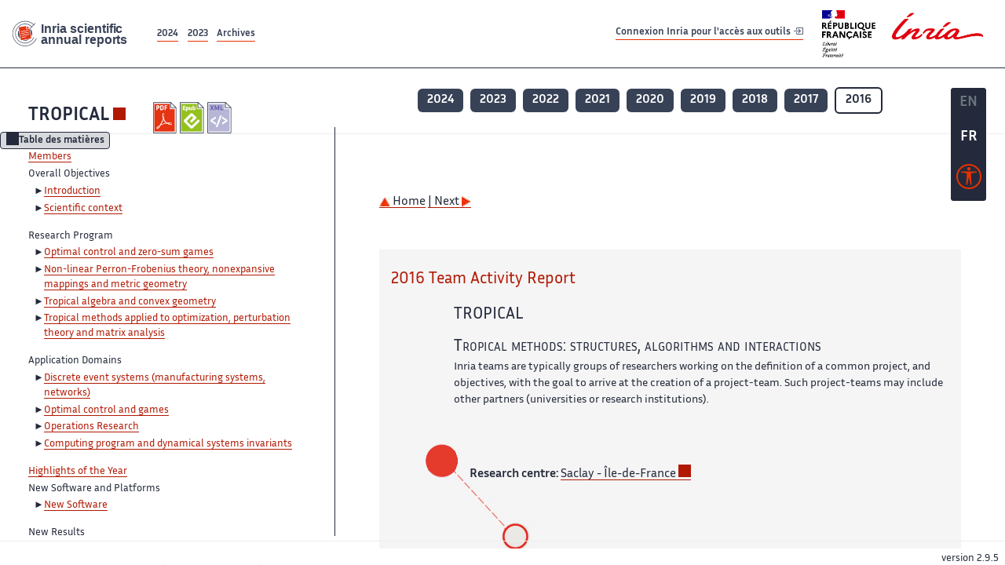

--- FILE ---
content_type: text/html; charset=UTF-8
request_url: https://radar.inria.fr/report/2016/tropical/uid0.html
body_size: 6035
content:
<!DOCTYPE html>
<html lang="fr">
	<head>
		<meta charset="UTF-8">
		<title>
			 TROPICAL - 2016  - Rapport annuel d'activité 		</title>
		<meta name="viewport" content="width=device-width, initial-scale=1">
		<meta name="description" content="">
		<meta property="og:url" content="">
		<meta name="author" content="">
		<meta name="Keywords" content="">
		<meta name="Robots" content="">
					<link rel="shorticut icon" href="/images/favicon.ico">
			<link rel="stylesheet" href="/fonts/InriaSansWeb/fonts.css"/>
			<link rel="stylesheet" href="/build/app.c98f9684.css">
			<link rel="stylesheet" href="/build/accessconfig-css.d2939d14.css">

							<script src="/build/runtime.c74bae4c.js" defer></script><script src="/build/450.50132919.js" defer></script><script src="/build/625.5c116b42.js" defer></script><script src="/build/760.5f177bf5.js" defer></script><script src="/build/585.4025f623.js" defer></script><script src="/build/app.9d54d9e5.js" defer></script>
			<script src="/build/177.e6786253.js" defer></script><script src="/build/accessconfig-js.583128eb.js" defer></script>
				    <!-- extra head for year 2016-->
    <script id="MathJax-script" defer src="https://cdn.jsdelivr.net/npm/mathjax@3/es5/tex-mml-chtml.js"></script>
    <script src="/build/hide-button.536b20e4.js" defer></script>
            <link rel="stylesheet" href="/build/raweb.b7cc174e.css">
        <!-- end extra head -->

	</head>
	<body id="body">

		<nav role="navigation" id="nav-quick-access">
    <ul class="list-unstyled">
        <li><a class="quick-access-link" href="#main-content">Contenu principal</a></li>
        <li><a class="quick-access-link" href="/sitemap">Plan du site</a></li>
        <li><a class="quick-access-link" href="/accessibilite">Accessibilité</a></li>
        <li><a class="quick-access-link" href="/search">Rechercher</a></li>
    </ul>
</nav>

		<div id="settings" class="d-flex flex-column">
                        <a id= "change-to-lang" title=" EN: utiliser la langue anglaise"
               href="/change-locale/en"
               class=" text-decoration-none border-0  fs-19px">
                <span class="fw-bold  text-secondary ">EN</span>
            </a>
                                <span id= "current-lang" class="current-lang fw-bold  text-white text-decoration-none border-0  fs-19px"
                  title="Langue actuelle fr">FR</span>
                <div id="accessconfig" data-accessconfig-buttonname="Paramètres d&#039;accessibilité"
         data-accessconfig-params='{ "Prefix" : "a42-ac", "ContainerClass" : "","ModalCloseButton" : "","ModalTitle" : "","FormFieldset" : "","FormFieldsetLegend" : "","FormRadio" : "", "Justification": false, "Contrast": false}'>
        <button title="Accessibilité" class="bg-transparent border-0 "
                data-accessconfig-button="true">
            <i aria-hidden="true"  class="bi bi-universal-access-circle a11y-icon"></i>
        </button>
    </div>
</div>
		<div id="radar-rex-app">
			<nav role="navigation" id="nav-quick-access">
    <ul class="list-unstyled">
        <li><a class="quick-access-link" href="#main-content">Contenu principal</a></li>
        <li><a class="quick-access-link" href="/sitemap">Plan du site</a></li>
        <li><a class="quick-access-link" href="/accessibilite">Accessibilité</a></li>
        <li><a class="quick-access-link" href="/search">Rechercher</a></li>
    </ul>
</nav>

			<div id="settings" class="d-flex flex-column">
                        <a id= "change-to-lang" title=" EN: utiliser la langue anglaise"
               href="/change-locale/en"
               class=" text-decoration-none border-0  fs-19px">
                <span class="fw-bold  text-secondary ">EN</span>
            </a>
                                <span id= "current-lang" class="current-lang fw-bold  text-white text-decoration-none border-0  fs-19px"
                  title="Langue actuelle fr">FR</span>
                <div id="accessconfig" data-accessconfig-buttonname="Paramètres d&#039;accessibilité"
         data-accessconfig-params='{ "Prefix" : "a42-ac", "ContainerClass" : "","ModalCloseButton" : "","ModalTitle" : "","FormFieldset" : "","FormFieldsetLegend" : "","FormRadio" : "", "Justification": false, "Contrast": false}'>
        <button title="Accessibilité" class="bg-transparent border-0 "
                data-accessconfig-button="true">
            <i aria-hidden="true"  class="bi bi-universal-access-circle a11y-icon"></i>
        </button>
    </div>
</div>
			<div class="d-flex flex-column align-items-stretch wrapper">
				<header>
					<nav role="navigation" class="navbar navbar-expand-lg navbar-light bg-white border-top-0 border-end-0 border-start-0 navbarHtmlContent navbar-desktop-nav">
	<div class="container-fluid">
		<a class="navbar-brand border-white navbar-brand-link" href="/" title="Page d&#039;accueil - Rapports scientifiques annuels Inria"><img lang="en" src="/build/images/REx_icon.svg" class="logoRexRadarExploitation" alt="Inria scientific annual reports"></a>
		<button id="offcanvas-main-menu-button" class="navbar-toggler shadow-none btn-navbar-toogler border-white" data-bs-toggle="offcanvas" data-bs-target="#offcanvas-main-menu" title="Voir le menu" aria-controls="offcanvas-main-menu">
			<span class="navbar-toggler-icon"></span>
		</button>

		<div class="collapse navbar-collapse">
			<ul class="navbar-nav me-auto mb-2 mb-lg-0 d-flex flex-row archive-list-year">
                   <li class="nav-item mt-3">
            <a class="fw-bold nav-link underlineHref"
               href="/archive/2024"
               title="2024 annual reports">
                2024
            </a>
        </li>
             
              
                   <li class="nav-item mt-3">
            <a class="fw-bold nav-link underlineHref"
               href="/archive/2023"
               title="2023 annual reports">
                2023
            </a>
        </li>
             
              
        <li class="nav-item mt-3">
        <a class="nav-link fw-bold underlineHref" href="/archives"
           title="Toutes les archives">
            Archives        </a>
    </li>
</ul>
										<a id="login-link" href="/casauth" class="underlineHref fw-bold mb-4 me-4 navbar-brand mt-3 tools-link">
					Connexion Inria pour l&#039;accès aux outils
					<i aria-hidden="true" class="bi bi-box-arrow-in-right"></i>
				</a>
						<a class="navbar-brand logo-inria" href="https://www.inria.fr/fr" target="_blank">
				<img src="/images/RF-Inria_Logo_RVB.png" class="logoInria img-fluid" alt="Logo République Française Liberté Egalité Fraternité Inria">
			</a>
		</div>


	</div>
</nav>
<nav role="navigation" class="offcanvas offcanvas-start" data-bs-scroll="true" tabindex="-1" id="offcanvas-main-menu" aria-label="Main navigation">
	<div class="offcanvas-header">
		<a class="navbar-brand border-white" href="/" title="Page d&#039;accueil - Rapports scientifiques annuels Inria"><img src="/build/images/REx_icon.svg" lang="en" class="logoRexRadarExploitation" alt="Rapports annuels scientifique Inria"></a>
		<a target="_blank" href="https://www.inria.fr/fr" class="border-white fw-bold color-gris-fonce logo-inria" title="Inria home page}">
                        <img src="/images/RF-Inria_Logo_RVB.png" class="logoInria" alt="Inria">

        </a>
	</div>
	<div class="offcanvas-body">
		<ul class="list-group list-group-flush">
							<li class="list-group-item color-gris-fonce mt-2">
					<a href="/casauth" class="btn btn-primary shadow-none btn-sm w-100 border-0 bg-color-gris-fonce">
						Connexion Inria pour l&#039;accès aux outils
						<i aria-hidden="true" class="bi bi-box-arrow-in-right"></i>
					</a>
				</li>
						<li class="list-group-item fw-bold color-gris-fonce">
				<button data-bs-toggle="collapse" class="btn btn-light" data-bs-target="#ra-explanation-in-menu" aria-expanded="false" aria-controls="ra-explanation-in-menu">À propos des rapports d'activité					<i class="bi bi-chevron-down float-end mt-1 ms-3"></i>
				</button>

				<div class="collapse" id="ra-explanation-in-menu">
					<p class="p-2">
						Les équipes de recherche d&#039;Inria produisent un rapport d&#039;activité annuel présentant leurs activités et leurs résultats de l&#039;année. Ces rapports incluent les membres de l&#039;équipe, le programme scientifique, le logiciel développé par l&#039;équipe et les nouveaux résultats de l&#039;année. Le rapport décrit également les subventions, les contrats et les activités de diffusion et d&#039;enseignement. Enfin, le rapport donne la liste des publications de l&#039;année.					</p>
				</div>
			</li>
			<li class="list-group-item fw-bold color-gris-fonce">
				<button data-bs-toggle="collapse" class="btn btn-light" data-bs-target="#list-archive-mobile-menu" aria-expanded="false" aria-controls="list-archive-mobile-menu">Accès aux archives des rapports					<i class="bi bi-chevron-down float-end mt-1 ms-3"></i>
				</button>
			</li>
			<li class="collapse list-group-item " id="list-archive-mobile-menu">
				<div class="d-flex flex-wrap text-center year-short-list">
											<a class="nav-link fw-bold border-white color-rouge-fonce" href="/archive/2024" title="Rapports annuels 2024">
							2024
						</a>
											<a class="nav-link fw-bold border-white color-rouge-fonce" href="/archive/2023" title="Rapports annuels 2023">
							2023
						</a>
											<a class="nav-link fw-bold border-white color-rouge-fonce" href="/archive/2022" title="Rapports annuels 2022">
							2022
						</a>
											<a class="nav-link fw-bold border-white color-rouge-fonce" href="/archive/2021" title="Rapports annuels 2021">
							2021
						</a>
											<a class="nav-link fw-bold border-white color-rouge-fonce" href="/archive/2020" title="Rapports annuels 2020">
							2020
						</a>
									</div>
				<div class="list-group-item color-gris-fonce mt-2">
					<a href="/archives" class="fw-bold border-white color-gris-fonce">Toutes les archives</a>
				</div>
			</li>

						<li class="list-group-item color-gris-fonce mt-2">
				<a href="/sitemap" class="border-white fw-bold color-gris-fonce">Plan du site</a>
			</li>
			<li class="list-group-item color-gris-fonce mt-2">
				<a href="/mentions-legales" class="border-white fw-bold color-gris-fonce">Mentions légales</a>
			</li>
			<li class="list-group-item color-gris-fonce mt-2">
				<a href="/accessibilite" class="border-white fw-bold color-gris-fonce">Accessibilité
					- non
					                    conforme</a>
			</li>
			<li class="list-group-item mt-2">
				<div id="accessconfig-mobile" data-accessconfig-buttonname="Paramètres d’accessibilité" data-accessconfig-params='{ "Prefix" : "a42-ac", "ContainerClass" : "","ModalCloseButton" : "","ModalTitle" : "","FormFieldset" : "","FormFieldsetLegend" : "","FormRadio" : ""}'>
					<button class="bg-transparent border-0 fw-bold color-gris-fonce " data-accessconfig-button="true">
						<i aria-hidden="true" class="bi bi-universal-access-circle a11y-icon"></i>
						Paramètres d&#039;accessibilité
					</button>
				</div>

			</li>
			<li class="list-group-item fw-bold color-gris-fonce mt-2">
				<div class="d-flex flex-wrap justify-content-between">
																		<a href="/change-locale/en" class="text-decoration-none border-0" title="">
								<p class="fw-bold  color-rouge-fonce ">FRANCAIS</p>
							</a>
							|
							<a href="/change-locale/en" class="text-decoration-none border-0" title="Traduire en Anglais">
								<p class="fw-bold  color-rouge-fonce  float-end me-3">ANGLAIS</p>
							</a>
																										</div>

			</li>
		</ul>
	</div>
</nav>
									</header>
								<main id="main-content" class="scrollable-zone">     <div id="report-header" class="container-fluid hidden-in-mobile-view report-header">
        <div id="report-info-wrapper" class="row">
            <div class="col-lg-4">
                <div class="report-links">
                    <a href="https://inria.fr/en/tropical" class="fw-bold border-white link-to-team-site"
                       lang="fr" target="_blank"
                       title="Site web de l&#039;équipe TROPICAL">TROPICAL</a>
                    <section
        class="report-document-section"
     aria-label="Documents du rapport tropical 2016"
     title="Documents du rapport tropical 2016">
    <ul class="document-list">
                                            <li>
                    <a href="/rapportsactivite/RA2016/tropical/tropical.pdf" target="_blank"  title="version PDF" class="border-white">
                        <img src="/images/Pdf_picto_x2.png"
                             alt="version PDF"
                             class="picto-document me-1">
                    </a>
                </li>
                                                                                    <li>
                    <a href="/rapportsactivite/RA2016/tropical/tropical.epub"
                       title="Version ePub"
                       class="border-white">
                        <img src=" /images/Epub_picto_x2.png"
                             alt="Version ePub" class="picto-document me-1">
                    </a>
                </li>
                                                                                                                                <li>
                    <a href="/rapportsactivite/RA2016/tropical/tropical.xml" target="_blank" title="Version XML"
                       class="border-white">
                        <img src="/images/Xml_picto_x2.png"
                             alt="Version XML" class="picto-document me-1">
                    </a>
                </li>
                        </ul>
</section>


                </div>
            </div>
            <div class="col">
                    <nav role='navigation'
         class="text-center report-year-list"
         aria-label="Rapports de l&#039;équipe tropical par année">
        <ul class="list-unstyled">
                                                <li class="unselected-year d-inline-flex">
                        <a href="/report/2024/tropical" title="2024 (nouvel onglet) "
                           class="text-white border-0 fw-bold text-decoration-none" target="_blank">2024</a>
                    </li>
                                                                <li class="unselected-year d-inline-flex">
                        <a href="/report/2023/tropical" title="2023 (nouvel onglet) "
                           class="text-white border-0 fw-bold text-decoration-none" target="_blank">2023</a>
                    </li>
                                                                <li class="unselected-year d-inline-flex">
                        <a href="/report/2022/tropical" title="2022 (nouvel onglet) "
                           class="text-white border-0 fw-bold text-decoration-none" target="_blank">2022</a>
                    </li>
                                                                <li class="unselected-year d-inline-flex">
                        <a href="/report/2021/tropical" title="2021 (nouvel onglet) "
                           class="text-white border-0 fw-bold text-decoration-none" target="_blank">2021</a>
                    </li>
                                                                <li class="unselected-year d-inline-flex">
                        <a href="/report/2020/tropical" title="2020 (nouvel onglet) "
                           class="text-white border-0 fw-bold text-decoration-none" target="_blank">2020</a>
                    </li>
                                                                <li class="unselected-year d-inline-flex">
                        <a href="/report/2019/tropical" title="2019 (nouvel onglet) "
                           class="text-white border-0 fw-bold text-decoration-none" target="_blank">2019</a>
                    </li>
                                                                <li class="unselected-year d-inline-flex">
                        <a href="/report/2018/tropical" title="2018 (nouvel onglet) "
                           class="text-white border-0 fw-bold text-decoration-none" target="_blank">2018</a>
                    </li>
                                                                <li class="unselected-year d-inline-flex">
                        <a href="/report/2017/tropical" title="2017 (nouvel onglet) "
                           class="text-white border-0 fw-bold text-decoration-none" target="_blank">2017</a>
                    </li>
                                                                <li class="selected-year d-inline-flex" title="tropical 2016: année sélectionnée">
                        <span class="border-0 fw-bold text-decoration-none">2016</span>
                    </li>
                                    </ul>
    </nav>

            </div>
        </div>
    </div>
    <span id="button-toggle-toc-wrapper" class="hidden-in-mobile-view">
            <button id="button-toggle-toc"
                    class="hide-button btn shadow-none btn-sm"
                    data-element-id="ra-toc"
                    data-initial-state="open"
                    data-open-title="Table des matières"
                    data-aria-label-open="Ouvrir la table des matières"
                    data-close-title="Table des matières"
                    data-aria-label-close="Fermer la table des matières"
            ></button>
        </span>

        <div id="toc-in-mobile-view"
     class="show-in-mobile-view">
    <div class="d-flex flex-wrap justify-content-between ">
        <h5 class="mt-2"><a href="" class="fw-bold border-white"
                            title="Site web de l&#039;équipe tropical%"
                            target="_blank">TROPICAL - 2016 </a></h5>
        <nav role="navigation" aria-label="Accès au sommaire">
            <button class="btn btn-danger btn-sm shadow-none bg-transparent text-dark float-end fw-bold mt-1 border-2 rounded border-color-orange-inria"
                    data-bs-toggle="offcanvas" data-bs-target="#mobile-menu-html-content"

                    aria-controls="mobile-menu-html-content">Sommaire</button>
        </nav>
    </div>
    <div class="offcanvas offcanvas-end"
         aria-label="Table des matières"
         tabindex="-1"
         id="mobile-menu-html-content">
        <div class="offcanvas-header">
            <h5 lang="fr"><a href="" class="fw-bold border-white"
                                                   title="Site web de l&#039;équipe tropical%"
                                                   target="_blank">TROPICAL - 2016 </a>
            </h5>
            <button type="button" class="btn-close text-reset" data-bs-dismiss="offcanvas"
                    aria-label="Fermer"></button>
        </div>
        <div class="offcanvas-body">
            <div class="tdmdiv">
      <div class="logo">
        <a href="http://www.inria.fr">
          <img alt="Inria" src="/rapportsactivite/RA2016/tropical/../static/img/icons/logo_INRIA-coul.jpg" style="align:bottom; border:none"></img>
        </a>
      </div>
      <div class="TdmEntry">
        <div class="tdmentete">
          <a href="uid0.html">Team Tropical</a>
        </div>
        <span>
          <a href="uid1.html">Members</a>
        </span>
      </div>
      <div class="TdmEntry">Overall Objectives<ul><li><a href="./uid3.html">Introduction</a></li><li><a href="./uid4.html">Scientific context</a></li></ul></div>
      <div class="TdmEntry">Research Program<ul><li><a href="uid6.html&#xA;&#x9;&#x9;  ">Optimal control and zero-sum games</a></li><li><a href="uid7.html&#xA;&#x9;&#x9;  ">Non-linear Perron-Frobenius theory, nonexpansive mappings and metric geometry</a></li><li><a href="uid8.html&#xA;&#x9;&#x9;  ">Tropical algebra and convex geometry</a></li><li><a href="uid9.html&#xA;&#x9;&#x9;  ">Tropical methods applied to optimization, perturbation theory and matrix analysis</a></li></ul></div>
      <div class="TdmEntry">Application Domains<ul><li><a href="uid12.html&#xA;&#x9;&#x9;  ">Discrete event systems (manufacturing systems, networks)</a></li><li><a href="uid13.html&#xA;&#x9;&#x9;  ">Optimal control and games</a></li><li><a href="uid14.html&#xA;&#x9;&#x9;  ">Operations Research</a></li><li><a href="uid15.html&#xA;&#x9;&#x9;  ">Computing program and dynamical systems invariants</a></li></ul></div>
      <div class="TdmEntry">
        <a href="./uid17.html">Highlights of the Year</a>
      </div>
      <div class="TdmEntry">New Software and Platforms<ul><li><a href="uid22.html&#xA;&#x9;&#x9;  ">New Software</a></li></ul></div>
      <div class="TdmEntry">New Results<ul><li><a href="uid25.html&#xA;&#x9;&#x9;  ">Optimal control and zero-sum games</a></li><li><a href="uid28.html&#xA;&#x9;&#x9;  ">Non-linear Perron-Frobenius theory, nonexpansive mappings and metric geometry</a></li><li><a href="uid34.html&#xA;&#x9;&#x9;  ">Tropical algebra and convex geometry</a></li><li><a href="uid42.html&#xA;&#x9;&#x9;  ">Tropical methods applied to optimization, perturbation theory and matrix analysis</a></li><li><a href="uid46.html&#xA;&#x9;&#x9;  ">Applications</a></li></ul></div>
      <div class="TdmEntry">Bilateral Contracts and Grants with Industry<ul><li><a href="uid51.html&#xA;&#x9;&#x9;  ">Bilateral Contracts with Industry</a></li></ul></div>
      <div class="TdmEntry">Partnerships and Cooperations<ul><li><a href="uid55.html&#xA;&#x9;&#x9;  ">National Initiatives</a></li><li><a href="uid65.html&#xA;&#x9;&#x9;  ">International Research Visitors</a></li></ul></div>
      <div class="TdmEntry">Dissemination<ul><li><a href="uid74.html&#xA;&#x9;&#x9;  ">Promoting Scientific Activities</a></li><li><a href="uid105.html&#xA;&#x9;&#x9;  ">Teaching - Supervision - Juries</a></li><li><a href="uid146.html&#xA;&#x9;&#x9;  ">Popularization</a></li><li><a href="uid149.html&#xA;&#x9;&#x9;  ">Conferences, Seminars</a></li></ul></div>
      <div class="TdmEntry">
        <div>Bibliography</div>
      </div>
      <div class="TdmEntry">
        <ul>
          <li>
            <a href="bibliography.html" id="tdmbibentmajor">Major publications</a>
          </li>
          <li>
            <a href="bibliography.html#year" id="tdmbibentyear">Publications of the year</a>
          </li>
          <li>
            <a href="bibliography.html#References" id="tdmbibentfoot">References in notes</a>
          </li>
        </ul>
      </div>
    </div>
        </div>
    </div>
</div>
    <div class="show-in-mobile-view">
            <nav role='navigation'
         class="text-center report-year-list"
         aria-label="Rapports de l&#039;équipe tropical par année">
        <ul class="list-unstyled">
                                                <li class="unselected-year d-inline-flex">
                        <a href="/report/2024/tropical" title="2024 (nouvel onglet) "
                           class="text-white border-0 fw-bold text-decoration-none" target="_blank">2024</a>
                    </li>
                                                                <li class="unselected-year d-inline-flex">
                        <a href="/report/2023/tropical" title="2023 (nouvel onglet) "
                           class="text-white border-0 fw-bold text-decoration-none" target="_blank">2023</a>
                    </li>
                                                                <li class="unselected-year d-inline-flex">
                        <a href="/report/2022/tropical" title="2022 (nouvel onglet) "
                           class="text-white border-0 fw-bold text-decoration-none" target="_blank">2022</a>
                    </li>
                                                                <li class="unselected-year d-inline-flex">
                        <a href="/report/2021/tropical" title="2021 (nouvel onglet) "
                           class="text-white border-0 fw-bold text-decoration-none" target="_blank">2021</a>
                    </li>
                                                                <li class="unselected-year d-inline-flex">
                        <a href="/report/2020/tropical" title="2020 (nouvel onglet) "
                           class="text-white border-0 fw-bold text-decoration-none" target="_blank">2020</a>
                    </li>
                                                                <li class="unselected-year d-inline-flex">
                        <a href="/report/2019/tropical" title="2019 (nouvel onglet) "
                           class="text-white border-0 fw-bold text-decoration-none" target="_blank">2019</a>
                    </li>
                                                                <li class="unselected-year d-inline-flex">
                        <a href="/report/2018/tropical" title="2018 (nouvel onglet) "
                           class="text-white border-0 fw-bold text-decoration-none" target="_blank">2018</a>
                    </li>
                                                                <li class="unselected-year d-inline-flex">
                        <a href="/report/2017/tropical" title="2017 (nouvel onglet) "
                           class="text-white border-0 fw-bold text-decoration-none" target="_blank">2017</a>
                    </li>
                                                                <li class="selected-year d-inline-flex" title="tropical 2016: année sélectionnée">
                        <span class="border-0 fw-bold text-decoration-none">2016</span>
                    </li>
                                    </ul>
    </nav>

        <section
        class="report-document-section"
     aria-label="Documents du rapport tropical 2016"
     title="Documents du rapport tropical 2016">
    <ul class="document-list">
                                            <li>
                    <a href="/rapportsactivite/RA2016/tropical/tropical.pdf" target="_blank"  title="version PDF" class="border-white">
                        <img src="/images/Pdf_picto_x2.png"
                             alt="version PDF"
                             class="picto-document me-1">
                    </a>
                </li>
                                                                                    <li>
                    <a href="/rapportsactivite/RA2016/tropical/tropical.epub"
                       title="Version ePub"
                       class="border-white">
                        <img src=" /images/Epub_picto_x2.png"
                             alt="Version ePub" class="picto-document me-1">
                    </a>
                </li>
                                                                                                                                <li>
                    <a href="/rapportsactivite/RA2016/tropical/tropical.xml" target="_blank" title="Version XML"
                       class="border-white">
                        <img src="/images/Xml_picto_x2.png"
                             alt="Version XML" class="picto-document me-1">
                    </a>
                </li>
                        </ul>
</section>


    </div>

        

    <div class="container-fluid" id="report-content" lang="en">
        <div class="row">
            <div id="ra-toc" class="col-lg-4 left-column">


                <div class="content-html-sidebar">
                    <div class="tdmdiv">
      <div class="logo">
        <a href="http://www.inria.fr">
          <img alt="Inria" src="/rapportsactivite/RA2016/tropical/../static/img/icons/logo_INRIA-coul.jpg" style="align:bottom; border:none"></img>
        </a>
      </div>
      <div class="TdmEntry">
        <div class="tdmentete">
          <a href="uid0.html">Team Tropical</a>
        </div>
        <span>
          <a href="uid1.html">Members</a>
        </span>
      </div>
      <div class="TdmEntry">Overall Objectives<ul><li><a href="./uid3.html">Introduction</a></li><li><a href="./uid4.html">Scientific context</a></li></ul></div>
      <div class="TdmEntry">Research Program<ul><li><a href="uid6.html&#xA;&#x9;&#x9;  ">Optimal control and zero-sum games</a></li><li><a href="uid7.html&#xA;&#x9;&#x9;  ">Non-linear Perron-Frobenius theory, nonexpansive mappings and metric geometry</a></li><li><a href="uid8.html&#xA;&#x9;&#x9;  ">Tropical algebra and convex geometry</a></li><li><a href="uid9.html&#xA;&#x9;&#x9;  ">Tropical methods applied to optimization, perturbation theory and matrix analysis</a></li></ul></div>
      <div class="TdmEntry">Application Domains<ul><li><a href="uid12.html&#xA;&#x9;&#x9;  ">Discrete event systems (manufacturing systems, networks)</a></li><li><a href="uid13.html&#xA;&#x9;&#x9;  ">Optimal control and games</a></li><li><a href="uid14.html&#xA;&#x9;&#x9;  ">Operations Research</a></li><li><a href="uid15.html&#xA;&#x9;&#x9;  ">Computing program and dynamical systems invariants</a></li></ul></div>
      <div class="TdmEntry">
        <a href="./uid17.html">Highlights of the Year</a>
      </div>
      <div class="TdmEntry">New Software and Platforms<ul><li><a href="uid22.html&#xA;&#x9;&#x9;  ">New Software</a></li></ul></div>
      <div class="TdmEntry">New Results<ul><li><a href="uid25.html&#xA;&#x9;&#x9;  ">Optimal control and zero-sum games</a></li><li><a href="uid28.html&#xA;&#x9;&#x9;  ">Non-linear Perron-Frobenius theory, nonexpansive mappings and metric geometry</a></li><li><a href="uid34.html&#xA;&#x9;&#x9;  ">Tropical algebra and convex geometry</a></li><li><a href="uid42.html&#xA;&#x9;&#x9;  ">Tropical methods applied to optimization, perturbation theory and matrix analysis</a></li><li><a href="uid46.html&#xA;&#x9;&#x9;  ">Applications</a></li></ul></div>
      <div class="TdmEntry">Bilateral Contracts and Grants with Industry<ul><li><a href="uid51.html&#xA;&#x9;&#x9;  ">Bilateral Contracts with Industry</a></li></ul></div>
      <div class="TdmEntry">Partnerships and Cooperations<ul><li><a href="uid55.html&#xA;&#x9;&#x9;  ">National Initiatives</a></li><li><a href="uid65.html&#xA;&#x9;&#x9;  ">International Research Visitors</a></li></ul></div>
      <div class="TdmEntry">Dissemination<ul><li><a href="uid74.html&#xA;&#x9;&#x9;  ">Promoting Scientific Activities</a></li><li><a href="uid105.html&#xA;&#x9;&#x9;  ">Teaching - Supervision - Juries</a></li><li><a href="uid146.html&#xA;&#x9;&#x9;  ">Popularization</a></li><li><a href="uid149.html&#xA;&#x9;&#x9;  ">Conferences, Seminars</a></li></ul></div>
      <div class="TdmEntry">
        <div>Bibliography</div>
      </div>
      <div class="TdmEntry">
        <ul>
          <li>
            <a href="bibliography.html" id="tdmbibentmajor">Major publications</a>
          </li>
          <li>
            <a href="bibliography.html#year" id="tdmbibentyear">Publications of the year</a>
          </li>
          <li>
            <a href="bibliography.html#References" id="tdmbibentfoot">References in notes</a>
          </li>
        </ul>
      </div>
    </div>
                </div>
            </div>
            <div id="ra-content" class="col-lg main-column scrollable-zone mt-3">
                <div class="content-report d-flex flex-column mt-1 ps-4 pe-4">
                    <div class="report-content">
                        <div id="main">
      
      
      <br></br>
      <div class="bottomNavigation">
        <div class="tail_aucentre">
          <a accesskey="U" href="./uid0.html"><img alt="up" src="/rapportsactivite/RA2016/tropical/../static/img/icons/up_motif.jpg" style="align:bottom; border:none"></img>  Home</a>
          <a accesskey="N" href="./uid1.html"> | Next <img alt="next" src="/rapportsactivite/RA2016/tropical/../static/img/icons/next_motif.jpg" style="align:bottom; border:none"></img></a>
        </div>
        <br></br>
      </div>
      
      <div class="mainpage1">
        <div class="Titrepage1">2016 Team Activity Report
	</div>
        <div class="Projetpage1">
          <div class="ProjetCourtpage1">TROPICAL</div>
          <div class="ProjetLongpage1">Tropical methods: structures, algorithms and interactions<div class="DescriptionTeam">Inria teams are typically groups of researchers working on the definition of a common project, and objectives, with the goal to arrive at the creation of a project-team. Such project-teams may include other partners (universities or research institutions).</div></div>
        </div>
        <div class="CRpage1">
          <span class="definition">Research centre: </span>
          <a href="http://www.inria.fr/centre/saclay">Saclay - Île-de-France</a>
        </div>
        <div class="partner">
          <br></br>
        </div>
        <div class="domainepage1"><span class="definition">Field: </span><a href="&#xA;&#x9;      http://www.inria.fr/en/domains/Applied-Mathematics-Computation-and-Simulation">Applied Mathematics, Computation and Simulation</a><br></br><span class="definition">Theme: </span>Optimization and control of dynamic systems</div>
        <div class="Keywordspage">
          <span class="definition">Keywords: </span>
        </div>
        <div class="Keywordspage1">
          <span class="definition2">
            <a href="/keywords/2016/computing">Computer Science and Digital Science: </a>
          </span>
          <ul>
            <li>2.4. - Verification, reliability, certification</li>
            <li>6.2.5. - Numerical Linear Algebra</li>
            <li>6.2.6. - Optimization</li>
            <li>6.4.1. - Deterministic control</li>
            <li>6.4.2. - Stochastic control</li>
            <li>7.2. - Discrete mathematics, combinatorics</li>
            <li>7.3. - Optimization</li>
            <li>7.5. - Geometry, Topology</li>
            <li>7.11. - Performance evaluation</li>
            <li>7.14. - Game Theory</li>
          </ul>
        </div>
        <div class="Keywordspage2">
          <span class="definition2">
            <a href="/keywords/2016/other">Other Research Topics and Application Domains: </a>
          </span>
          <ul>
            <li>1.1.10. - Mathematical biology</li>
            <li>4.4. - Energy delivery</li>
            <li>4.4.1. - Smart grids</li>
            <li>9.9. - Risk management</li>
          </ul>
        </div>
      </div>
    </div>
                    </div>
                </div>
            </div>
        </div>
    </div>
					</main>
				</div>
				<footer class="p-2 mt-2">
					<div class="d-flex flex-wrap gap-3">
	<nav role="navigation" id="footer-nav" class="flex-grow-1" aria-label="Footer">
		<ul>
			<li><a class="ms-3"href="/sitemap">Plan du site</a></li>
			<li><a class="ms-3"href="/mentions-legales">Mentions légales</a></li>

			<li><a lang="fr" class="ms-3"href="/accessibilite">Accessibilité : partiellement conforme</a></li>
		</ul>
	</nav>

	<p id="product-version" class="ml-auto">version
		2.9.5</p>

</div>
				</footer>
			</div>

		</body>
	</html>


--- FILE ---
content_type: image/svg+xml
request_url: https://radar.inria.fr/build/images/REx_icon.svg
body_size: 17996
content:
<?xml version="1.0" encoding="UTF-8"?>
<!DOCTYPE svg PUBLIC "-//W3C//DTD SVG 1.1//EN" "http://www.w3.org/Graphics/SVG/1.1/DTD/svg11.dtd">
<svg version="1.2" width="118.8mm" height="23.8mm" viewBox="0 0 11880 2380" preserveAspectRatio="xMidYMid" fill-rule="evenodd" stroke-width="28.222" stroke-linejoin="round" xmlns="http://www.w3.org/2000/svg" xmlns:ooo="http://xml.openoffice.org/svg/export" xmlns:xlink="http://www.w3.org/1999/xlink" xmlns:presentation="http://sun.com/xmlns/staroffice/presentation" xmlns:smil="http://www.w3.org/2001/SMIL20/" xmlns:anim="urn:oasis:names:tc:opendocument:xmlns:animation:1.0" xml:space="preserve">
 <defs class="ClipPathGroup">
  <clipPath id="presentation_clip_path" clipPathUnits="userSpaceOnUse">
   <rect x="0" y="0" width="11880" height="2380"/>
  </clipPath>
  <clipPath id="presentation_clip_path_shrink" clipPathUnits="userSpaceOnUse">
   <rect x="11" y="2" width="11857" height="2376"/>
  </clipPath>
 </defs>
 <defs>
  <font id="EmbeddedFont_1" horiz-adv-x="2048">
   <font-face font-family="Inria Sans embedded" units-per-em="2048" font-weight="bold" font-style="normal" ascent="1323" descent="397"/>
   <missing-glyph horiz-adv-x="2048" d="M 0,0 L 2047,0 2047,2047 0,2047 0,0 Z"/>
   <glyph unicode="u" horiz-adv-x="874" d="M 780,0 L 1004,0 1004,1038 768,1038 768,317 C 653,225 578,199 510,199 426,199 383,254 383,371 L 383,1038 147,1038 147,342 C 147,113 252,-20 438,-20 551,-20 653,27 780,137 L 780,0 Z"/>
   <glyph unicode="t" horiz-adv-x="769" d="M 786,35 L 727,233 C 664,209 614,201 571,201 481,201 432,240 432,367 L 432,834 756,834 756,1038 432,1038 432,1309 197,1309 197,1038 29,1038 29,834 197,834 197,367 C 197,139 283,-20 522,-20 619,-20 715,2 786,35 Z"/>
   <glyph unicode="s" horiz-adv-x="821" d="M 453,184 C 371,184 268,205 139,256 L 76,61 C 209,6 332,-20 451,-20 729,-20 854,113 854,303 854,465 766,569 567,623 L 451,653 C 356,678 330,705 330,756 330,823 381,854 475,854 547,854 639,836 754,780 L 821,981 C 696,1036 582,1059 477,1059 219,1059 100,922 100,745 100,594 184,481 365,434 L 481,403 C 590,375 627,346 627,287 627,217 553,184 453,184 Z"/>
   <glyph unicode="r" horiz-adv-x="609" d="M 748,823 L 748,1059 C 623,1059 524,1010 385,879 L 385,1038 162,1038 162,0 397,0 397,698 C 504,784 619,823 748,823 Z"/>
   <glyph unicode="p" horiz-adv-x="900" d="M 606,-20 C 891,-20 1044,168 1044,465 L 1044,575 C 1044,881 915,1059 690,1059 592,1059 512,1024 385,897 L 385,1038 162,1038 162,-436 397,-436 397,18 C 467,-6 537,-20 606,-20 Z M 627,840 C 739,840 803,758 803,575 L 803,465 C 803,295 739,190 582,190 524,190 467,203 397,231 L 397,707 C 500,811 563,840 627,840 Z"/>
   <glyph unicode="o" horiz-adv-x="954" d="M 1012,582 C 1012,870 848,1059 557,1059 264,1059 102,870 102,582 L 102,459 C 102,168 266,-20 557,-20 846,-20 1012,168 1012,459 L 1012,582 Z M 770,582 L 770,459 C 770,293 694,190 557,190 420,190 344,293 344,459 L 344,582 C 344,748 420,848 557,848 694,848 770,748 770,582 Z"/>
   <glyph unicode="n" horiz-adv-x="900" d="M 670,840 C 766,840 811,784 811,668 L 811,0 1047,0 1047,696 C 1047,926 940,1059 741,1059 623,1059 514,1012 385,899 L 385,1038 162,1038 162,0 397,0 397,719 C 518,813 600,840 670,840 Z"/>
   <glyph unicode="l" horiz-adv-x="372" d="M 156,293 C 156,145 209,-10 442,-10 L 500,-10 500,207 467,207 C 408,207 391,252 391,293 L 391,1516 156,1516 156,293 Z"/>
   <glyph unicode="i" horiz-adv-x="292" d="M 403,1235 L 403,1479 156,1479 156,1235 403,1235 Z M 397,0 L 397,1038 162,1038 162,0 397,0 Z"/>
   <glyph unicode="f" horiz-adv-x="822" d="M 762,834 L 762,1038 438,1038 438,1147 C 438,1274 498,1315 608,1315 657,1315 717,1305 784,1282 L 842,1485 C 762,1516 657,1536 565,1536 311,1536 203,1374 203,1147 L 203,1038 35,1038 35,834 203,834 203,0 438,0 438,834 762,834 Z"/>
   <glyph unicode="e" horiz-adv-x="901" d="M 950,59 L 883,258 C 776,213 676,193 584,193 410,193 334,276 330,446 L 932,446 C 950,516 958,582 958,639 958,930 754,1059 539,1059 270,1059 102,870 102,582 L 102,459 C 102,168 262,-20 571,-20 684,-20 807,2 950,59 Z M 539,860 C 643,860 727,795 727,664 727,651 727,639 725,627 L 332,627 C 342,776 414,860 539,860 Z"/>
   <glyph unicode="c" horiz-adv-x="768" d="M 342,580 C 342,756 401,842 541,842 606,842 686,823 786,784 L 854,987 C 735,1034 631,1059 528,1059 254,1059 107,870 107,580 L 107,459 C 107,168 254,-20 528,-20 635,-20 741,4 864,53 L 797,252 C 694,213 608,197 541,197 401,197 342,283 342,459 L 342,580 Z"/>
   <glyph unicode="a" horiz-adv-x="953" d="M 948,-10 L 995,-10 995,207 973,207 C 905,207 887,252 887,293 L 887,692 C 887,885 807,1059 504,1059 391,1059 270,1032 129,975 L 197,774 C 307,821 406,842 487,842 594,842 662,807 662,692 L 662,571 C 584,586 508,596 436,596 166,596 78,471 78,291 78,111 162,-20 344,-20 469,-20 573,31 690,139 727,55 809,-10 948,-10 Z M 305,295 C 305,377 346,422 453,422 520,422 590,416 662,403 L 662,315 C 537,195 463,176 401,176 338,176 305,221 305,295 Z"/>
   <glyph unicode="I" horiz-adv-x="266" d="M 438,0 L 438,1393 193,1393 193,0 438,0 Z"/>
   <glyph unicode=" " horiz-adv-x="397"/>
  </font>
 </defs>
 <defs class="TextShapeIndex">
  <g ooo:slide="id1" ooo:id-list="id3 id4 id5 id6 id7 id8 id9 id10 id11 id12 id13 id14"/>
 </defs>
 <defs class="EmbeddedBulletChars">
  <g id="bullet-char-template-57356" transform="scale(0.00048828125,-0.00048828125)">
   <path d="M 580,1141 L 1163,571 580,0 -4,571 580,1141 Z"/>
  </g>
  <g id="bullet-char-template-57354" transform="scale(0.00048828125,-0.00048828125)">
   <path d="M 8,1128 L 1137,1128 1137,0 8,0 8,1128 Z"/>
  </g>
  <g id="bullet-char-template-10146" transform="scale(0.00048828125,-0.00048828125)">
   <path d="M 174,0 L 602,739 174,1481 1456,739 174,0 Z M 1358,739 L 309,1346 659,739 1358,739 Z"/>
  </g>
  <g id="bullet-char-template-10132" transform="scale(0.00048828125,-0.00048828125)">
   <path d="M 2015,739 L 1276,0 717,0 1260,543 174,543 174,936 1260,936 717,1481 1274,1481 2015,739 Z"/>
  </g>
  <g id="bullet-char-template-10007" transform="scale(0.00048828125,-0.00048828125)">
   <path d="M 0,-2 C -7,14 -16,27 -25,37 L 356,567 C 262,823 215,952 215,954 215,979 228,992 255,992 264,992 276,990 289,987 310,991 331,999 354,1012 L 381,999 492,748 772,1049 836,1024 860,1049 C 881,1039 901,1025 922,1006 886,937 835,863 770,784 769,783 710,716 594,584 L 774,223 C 774,196 753,168 711,139 L 727,119 C 717,90 699,76 672,76 641,76 570,178 457,381 L 164,-76 C 142,-110 111,-127 72,-127 30,-127 9,-110 8,-76 1,-67 -2,-52 -2,-32 -2,-23 -1,-13 0,-2 Z"/>
  </g>
  <g id="bullet-char-template-10004" transform="scale(0.00048828125,-0.00048828125)">
   <path d="M 285,-33 C 182,-33 111,30 74,156 52,228 41,333 41,471 41,549 55,616 82,672 116,743 169,778 240,778 293,778 328,747 346,684 L 369,508 C 377,444 397,411 428,410 L 1163,1116 C 1174,1127 1196,1133 1229,1133 1271,1133 1292,1118 1292,1087 L 1292,965 C 1292,929 1282,901 1262,881 L 442,47 C 390,-6 338,-33 285,-33 Z"/>
  </g>
  <g id="bullet-char-template-9679" transform="scale(0.00048828125,-0.00048828125)">
   <path d="M 813,0 C 632,0 489,54 383,161 276,268 223,411 223,592 223,773 276,916 383,1023 489,1130 632,1184 813,1184 992,1184 1136,1130 1245,1023 1353,916 1407,772 1407,592 1407,412 1353,268 1245,161 1136,54 992,0 813,0 Z"/>
  </g>
  <g id="bullet-char-template-8226" transform="scale(0.00048828125,-0.00048828125)">
   <path d="M 346,457 C 273,457 209,483 155,535 101,586 74,649 74,723 74,796 101,859 155,911 209,963 273,989 346,989 419,989 480,963 531,910 582,859 608,796 608,723 608,648 583,586 532,535 482,483 420,457 346,457 Z"/>
  </g>
  <g id="bullet-char-template-8211" transform="scale(0.00048828125,-0.00048828125)">
   <path d="M -4,459 L 1135,459 1135,606 -4,606 -4,459 Z"/>
  </g>
  <g id="bullet-char-template-61548" transform="scale(0.00048828125,-0.00048828125)">
   <path d="M 173,740 C 173,903 231,1043 346,1159 462,1274 601,1332 765,1332 928,1332 1067,1274 1183,1159 1299,1043 1357,903 1357,740 1357,577 1299,437 1183,322 1067,206 928,148 765,148 601,148 462,206 346,322 231,437 173,577 173,740 Z"/>
  </g>
 </defs>
 <g>
  <g id="id2" class="Master_Slide">
   <g id="bg-id2" class="Background"/>
   <g id="bo-id2" class="BackgroundObjects"/>
  </g>
 </g>
 <g class="SlideGroup">
  <g>
   <g id="container-id1">
    <g id="id1" class="Slide" clip-path="url(#presentation_clip_path)">
     <g class="Page">
      <g class="com.sun.star.drawing.ClosedBezierShape">
       <g id="id3">
        <rect class="BoundingBox" stroke="none" fill="none" x="1338" y="234" width="959" height="958"/>
        <path fill="rgb(56,66,87)" stroke="none" d="M 1362,1191 L 1362,1191 C 1358,1191 1354,1189 1351,1188 1349,1186 1348,1186 1346,1184 L 1346,1184 C 1345,1183 1343,1180 1342,1179 1340,1175 1339,1172 1339,1168 1339,1164 1340,1161 1342,1157 1343,1155 1345,1154 1346,1152 L 2258,241 2258,241 C 2259,240 2261,239 2262,238 2266,236 2269,235 2273,235 2276,235 2281,236 2285,238 2286,239 2288,240 2289,241 L 2289,241 C 2291,242 2292,244 2293,246 2295,249 2296,253 2296,257 2296,261 2295,265 2293,268 2292,270 2291,272 2289,273 L 1378,1184 1378,1184 C 1377,1185 1375,1186 1373,1188 1370,1189 1366,1191 1362,1191 Z"/>
       </g>
      </g>
      <g class="com.sun.star.drawing.ClosedBezierShape">
       <g id="id4">
        <rect class="BoundingBox" stroke="none" fill="none" x="744" y="526" width="1266" height="1266"/>
        <path fill="rgb(56,66,87)" stroke="none" d="M 1376,527 L 1376,527 C 1265,527 1157,555 1061,611 965,666 885,747 830,843 774,939 745,1048 745,1159 745,1269 774,1378 830,1474 885,1570 965,1650 1061,1705 1157,1761 1266,1790 1377,1790 1488,1790 1597,1761 1693,1705 1789,1650 1869,1570 1925,1474 1980,1378 2009,1269 2009,1159 2009,1158 2009,1158 2009,1158 L 2009,1158 C 2009,1047 1980,938 1925,843 1869,746 1789,666 1693,611 1597,555 1487,527 1376,527 Z"/>
       </g>
      </g>
      <g class="com.sun.star.drawing.ClosedBezierShape">
       <g id="id5">
        <rect class="BoundingBox" stroke="none" fill="none" x="778" y="448" width="1185" height="1342"/>
        <path fill="rgb(255,255,255)" stroke="none" d="M 1817,700 L 1817,700 1817,700 C 1816,699 1815,698 1815,697 1814,696 1814,695 1814,695 L 1814,695 1814,695 C 1812,693 1811,692 1809,690 L 1474,452 1474,452 C 1474,452 1473,451 1472,451 1471,450 1470,450 1469,449 L 1467,449 1467,449 C 1466,449 1465,449 1464,449 1463,449 1462,449 1460,449 L 1460,449 1456,449 860,549 860,549 C 848,551 837,555 827,561 813,570 800,581 792,596 783,610 779,628 779,645 779,650 779,656 780,661 L 960,1707 960,1707 C 962,1719 966,1730 972,1740 980,1754 992,1767 1007,1775 1021,1784 1038,1788 1055,1788 1060,1788 1066,1788 1071,1787 L 1881,1648 1881,1648 C 1892,1646 1903,1642 1914,1636 1928,1628 1940,1616 1949,1601 1957,1587 1962,1570 1962,1553 1962,1547 1961,1542 1960,1536 L 1818,704 1817,700 Z"/>
       </g>
      </g>
      <g class="com.sun.star.drawing.PolyPolygonShape">
       <g id="id6">
        <rect class="BoundingBox" stroke="none" fill="none" x="1487" y="496" width="279" height="235"/>
        <path fill="rgb(228,53,22)" stroke="none" d="M 1765,689 L 1528,730 1488,497 1765,689 Z"/>
       </g>
      </g>
      <g class="com.sun.star.drawing.ClosedBezierShape">
       <g id="id7">
        <rect class="BoundingBox" stroke="none" fill="none" x="827" y="499" width="1086" height="1242"/>
        <path fill="rgb(228,53,22)" stroke="none" d="M 1873,1601 L 1064,1738 1064,1738 C 1061,1739 1058,1739 1056,1739 1047,1739 1039,1738 1032,1733 1024,1729 1018,1722 1014,1715 1011,1710 1009,1705 1008,1699 L 828,654 828,654 C 828,651 828,648 828,646 828,637 829,628 834,621 838,613 845,608 852,604 857,601 862,599 868,598 L 1439,500 1484,762 1484,762 C 1485,765 1485,767 1487,770 1488,773 1492,776 1496,779 1500,781 1504,782 1508,782 1509,782 1510,782 1511,782 L 1773,737 1911,1545 1911,1545 C 1912,1548 1912,1551 1912,1553 1912,1562 1910,1571 1906,1578 1901,1586 1895,1591 1888,1595 1883,1598 1878,1600 1873,1601 Z"/>
       </g>
      </g>
      <g class="com.sun.star.drawing.ClosedBezierShape">
       <g id="id8">
        <rect class="BoundingBox" stroke="none" fill="none" x="1057" y="1194" width="683" height="158"/>
        <path fill="rgb(255,255,255)" stroke="none" d="M 1714,1195 L 1075,1303 1075,1303 C 1073,1303 1071,1304 1069,1305 1066,1307 1063,1311 1061,1314 1059,1318 1058,1321 1058,1325 1058,1327 1058,1328 1058,1329 L 1058,1329 C 1058,1333 1059,1336 1061,1338 1063,1342 1065,1345 1069,1347 1072,1349 1077,1350 1080,1350 1081,1350 1082,1350 1083,1349 L 1722,1241 1722,1241 C 1724,1241 1726,1241 1728,1239 1731,1238 1734,1234 1736,1231 1738,1227 1739,1224 1739,1220 1739,1218 1739,1217 1739,1216 L 1739,1216 C 1739,1212 1738,1209 1736,1206 1734,1203 1731,1200 1728,1198 1724,1196 1720,1195 1716,1195 1715,1195 1714,1195 1714,1195 Z"/>
       </g>
      </g>
      <g class="com.sun.star.drawing.ClosedBezierShape">
       <g id="id9">
        <rect class="BoundingBox" stroke="none" fill="none" x="1025" y="1018" width="685" height="159"/>
        <path fill="rgb(255,255,255)" stroke="none" d="M 1682,1020 L 1044,1129 1044,1129 C 1042,1130 1040,1130 1038,1132 1034,1134 1031,1136 1029,1140 1027,1144 1026,1148 1026,1152 1026,1153 1026,1154 1026,1156 L 1026,1156 C 1027,1159 1028,1162 1029,1165 1031,1168 1034,1171 1038,1173 1041,1175 1045,1176 1049,1176 1050,1176 1052,1176 1053,1176 L 1691,1066 1691,1066 C 1693,1066 1695,1064 1696,1064 1700,1061 1703,1058 1705,1055 1707,1051 1709,1047 1709,1043 1709,1039 1707,1035 1705,1031 1703,1027 1699,1024 1696,1022 1692,1020 1688,1019 1684,1019 L 1683,1019 1682,1020 Z"/>
       </g>
      </g>
      <g class="com.sun.star.drawing.ClosedBezierShape">
       <g id="id10">
        <rect class="BoundingBox" stroke="none" fill="none" x="994" y="855" width="685" height="159"/>
        <path fill="rgb(255,255,255)" stroke="none" d="M 1652,856 L 1014,965 1014,965 C 1011,966 1009,966 1007,968 1004,969 1000,973 998,977 996,980 995,984 995,989 995,993 996,997 998,1001 1000,1004 1003,1006 1007,1009 1010,1011 1015,1013 1019,1013 1020,1013 1021,1013 1022,1012 L 1660,903 1660,903 C 1662,903 1664,901 1665,901 1669,898 1672,896 1674,892 1676,888 1678,884 1678,880 1678,876 1676,872 1674,868 1672,864 1668,861 1665,859 1661,857 1657,856 1653,856 1653,856 1653,856 1652,856 Z"/>
       </g>
      </g>
      <g class="com.sun.star.drawing.ClosedBezierShape">
       <g id="id11">
        <rect class="BoundingBox" stroke="none" fill="none" x="1083" y="1414" width="399" height="111"/>
        <path fill="rgb(255,255,255)" stroke="none" d="M 1455,1415 L 1102,1476 1102,1476 C 1100,1476 1098,1477 1096,1478 1092,1480 1089,1484 1087,1487 1085,1491 1084,1494 1084,1498 1084,1500 1084,1501 1085,1502 L 1085,1502 C 1085,1505 1087,1509 1088,1511 1090,1515 1092,1518 1096,1520 1099,1522 1103,1523 1107,1523 1108,1523 1110,1523 1111,1522 L 1464,1461 1464,1461 C 1466,1461 1468,1461 1470,1459 1473,1458 1476,1454 1478,1450 1480,1447 1481,1443 1481,1439 1481,1437 1481,1436 1481,1435 L 1481,1435 C 1480,1432 1479,1429 1478,1426 1476,1422 1472,1421 1469,1418 1465,1416 1462,1414 1458,1414 1457,1414 1456,1414 1455,1415 Z"/>
       </g>
      </g>
      <g class="com.sun.star.drawing.ClosedBezierShape">
       <g id="id12">
        <rect class="BoundingBox" stroke="none" fill="none" x="510" y="291" width="1659" height="1734"/>
        <path fill="rgb(56,66,87)" stroke="none" d="M 2154,1483 L 2154,1483 C 2151,1482 2148,1481 2144,1481 2140,1481 2136,1482 2133,1484 2129,1486 2126,1489 2124,1493 2124,1494 2123,1494 2123,1495 L 2123,1495 2123,1495 2123,1495 C 2112,1519 2100,1543 2086,1567 2014,1692 1911,1795 1786,1867 1661,1939 1520,1977 1376,1977 1232,1977 1090,1939 966,1867 841,1795 738,1692 666,1567 594,1442 556,1301 556,1158 556,1014 594,873 666,748 738,623 841,520 966,448 1090,376 1232,338 1376,338 1520,338 1661,376 1786,448 1848,484 1905,527 1955,578 L 1988,544 1988,544 C 1935,491 1875,446 1810,408 1679,332 1529,292 1377,292 1225,292 1075,332 944,408 812,484 703,593 627,725 551,857 511,1006 511,1158 511,1309 551,1459 627,1590 703,1722 812,1831 944,1907 1075,1983 1225,2023 1377,2023 1529,2023 1678,1983 1810,1907 1941,1831 2051,1721 2127,1590 2142,1565 2155,1540 2167,1514 L 2167,1514 2167,1514 C 2168,1511 2168,1508 2168,1505 2168,1501 2167,1497 2165,1493 2163,1490 2160,1487 2157,1484 2156,1484 2155,1484 2154,1483 Z"/>
       </g>
      </g>
      <g class="com.sun.star.drawing.ClosedBezierShape">
       <g id="id13">
        <rect class="BoundingBox" stroke="none" fill="none" x="267" y="47" width="2129" height="2223"/>
        <path fill="rgb(56,66,87)" stroke="none" d="M 2394,1609 L 2394,1609 C 2394,1606 2395,1604 2395,1602 2395,1597 2393,1594 2391,1590 2389,1587 2386,1583 2383,1581 2379,1579 2375,1578 2371,1578 2367,1578 2362,1580 2359,1581 2355,1584 2353,1586 2350,1589 L 2350,1589 2350,1589 2350,1589 2350,1589 C 2335,1624 2318,1657 2299,1690 2206,1852 2071,1987 1909,2080 1747,2174 1564,2222 1377,2222 1190,2222 1006,2174 844,2080 682,1987 547,1852 454,1690 360,1528 311,1344 311,1158 311,971 360,788 454,626 547,464 682,329 844,236 1006,142 1190,94 1377,94 1564,94 1747,143 1909,236 1988,282 2061,337 2126,402 L 2159,368 2159,368 C 2092,301 2016,244 1934,197 1766,99 1574,48 1379,48 1184,48 992,99 823,197 654,294 514,434 417,603 319,772 268,963 268,1158 268,1352 319,1544 417,1713 514,1882 654,2022 823,2119 992,2217 1184,2268 1379,2268 1574,2268 1765,2217 1934,2119 2102,2022 2244,1882 2341,1713 2360,1679 2378,1645 2394,1609 Z"/>
       </g>
      </g>
      <g class="TextShape">
       <g id="id14">
        <rect class="BoundingBox" stroke="none" fill="none" x="2518" y="268" width="8501" height="2166"/>
        <text class="SVGTextShape"><tspan class="TextParagraph" font-family="Inria Sans, sans-serif" font-size="1128px" font-weight="700"><tspan class="TextPosition" x="2768" y="1125"><tspan fill="rgb(56,66,87)" stroke="none">Inria scientific</tspan></tspan><tspan class="TextPosition" x="2768" y="2082"><tspan fill="rgb(56,66,87)" stroke="none">annual reports</tspan></tspan></tspan></text>
       </g>
      </g>
     </g>
    </g>
   </g>
  </g>
 </g>
</svg>